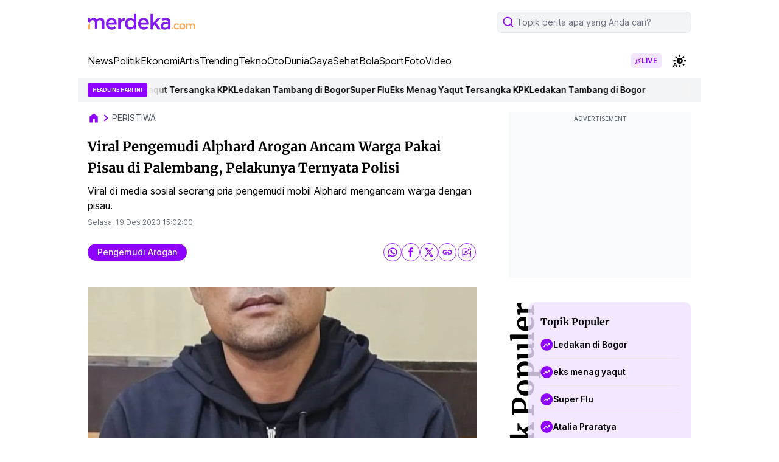

--- FILE ---
content_type: text/html; charset=utf-8
request_url: https://www.google.com/recaptcha/api2/aframe
body_size: 264
content:
<!DOCTYPE HTML><html><head><meta http-equiv="content-type" content="text/html; charset=UTF-8"></head><body><script nonce="3rVuthdtchsiay9hBAeV9Q">/** Anti-fraud and anti-abuse applications only. See google.com/recaptcha */ try{var clients={'sodar':'https://pagead2.googlesyndication.com/pagead/sodar?'};window.addEventListener("message",function(a){try{if(a.source===window.parent){var b=JSON.parse(a.data);var c=clients[b['id']];if(c){var d=document.createElement('img');d.src=c+b['params']+'&rc='+(localStorage.getItem("rc::a")?sessionStorage.getItem("rc::b"):"");window.document.body.appendChild(d);sessionStorage.setItem("rc::e",parseInt(sessionStorage.getItem("rc::e")||0)+1);localStorage.setItem("rc::h",'1768692306834');}}}catch(b){}});window.parent.postMessage("_grecaptcha_ready", "*");}catch(b){}</script></body></html>

--- FILE ---
content_type: application/javascript; charset=utf-8
request_url: https://fundingchoicesmessages.google.com/f/AGSKWxVyXdTUqdQusNzqToR_dVYqRzpdBp2x2wcnadMccBuizqWSCaptdS_K05p3xCqhjVZODmzfsWmVy7a_c9xKtcCyalJztRHboNPeckZvj2uJnFSkTuDrUyaCBi2EJ2tMum9xDocoIbVs7UiLCb9A8Pj56fURCgenZCtsxS7EtdcQCuWGlkCoyHEoRWt6/_/eros.htm/adf.cgi?/adlink-/ads/exit./ad/leaderboard.
body_size: -1856
content:
window['b894e0cf-0850-4390-941d-b6c33c2ef732'] = true;